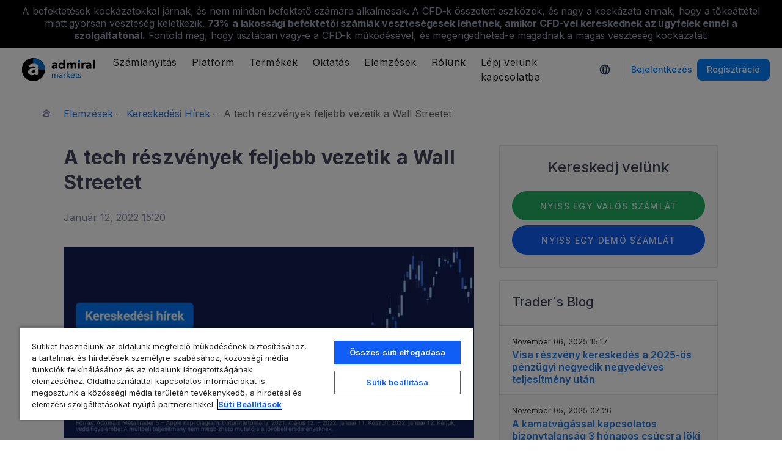

--- FILE ---
content_type: text/html; charset=UTF-8
request_url: https://admiralmarkets.com/hu/analytics/traders-blog/tech-reszvenyek-inflacio-januar-2022
body_size: 21410
content:
<!DOCTYPE HTML>
<html lang="hu"
      class="no-js"
      dir="">
<head>
  <!-- Default Consent Mode (strictly before GTM) -->
<script>
    window.dataLayer = window.dataLayer || [];

    function gtag() {
        dataLayer.push(arguments);
    }

    gtag('consent', 'default', {
        ad_storage: 'denied',
        analytics_storage: 'denied',
        functionality_storage: 'denied',
        security_storage: 'granted',
        ad_user_data: 'denied',
        ad_personalization: 'denied',
        wait_for_update: 500
    });
</script>

<!-- OneTrust scripts -->
<script src="https://cdn.cookielaw.org/consent/ee985002-8203-48ed-8c12-0fc7dc9c8967/OtAutoBlock.js"></script>
<script src="https://cdn.cookielaw.org/scripttemplates/otSDKStub.js" data-domain-script="ee985002-8203-48ed-8c12-0fc7dc9c8967"
        data-document-language="true"></script>
<script>
    function OptanonWrapper() {}
</script>    
  <meta http-equiv="Content-Type"
        content="text/html; charset=utf-8"/>
  <meta http-equiv="content-language"
        content="hu"/>
  <meta http-equiv="X-UA-Compatible"
        content="IE=edge">
  <meta name="msvalidate.01"
        content="BC454D138B137B9B55C07A1BA12B2675"/>
  <meta name="google" value="notranslate" />

  <meta name="viewport" content="initial-scale=1.0, maximum-scale=6.0, width=device-width">
  <meta name="copyright"
        content="Copyright (c) 2026 by Admirals"/>
  <meta name="csrf-token"
        content="nZ2uQ76E6JXdxCqZSnjRJoFXlLH24RBig78av2BL">

  <meta name="google" value="notranslate">
  <meta name="msvalidate.01"
        content="BC454D138B137B9B55C07A1BA12B2675"/>

  <meta name="insight-app-sec-validation" content="249faa12-bf98-46f0-bfe3-644ea587e00a" />

  
  
      <meta name="google-site-verification" content="bg69vRqdUQj4aC921Iz5-UJkF9gUe1ja9WGf6rx_WvA"/>
    <meta name="google-site-verification" content="Cv_RU0j8COKnbdjCzMvo0liOoQKF76h0iIE6hbIkvqI" />
    <meta name="google-site-verification" content="1DZjyvhRwvgkiws-y31WrjELt3gCT-WHlEzQhKmdz6U" />
  
  
      
  <meta name="robots" content="noindex, nofollow" />
  
    

  <title>A tech részvények feljebb vezetik a Wall Streetet - Admiral Markets</title>
  <meta name="title"
        content="A tech részvények feljebb vezetik a Wall Streetet - Admiral Markets"/>

      <meta name="description" content="Tudj meg többet, milyen hatással volt a Fed legutóbbi jelentése a tech részvényekre"/>
  
  <meta name="apple-itunes-app" content="app-id=1222861799">

  
  <meta property="fb:page_id"
        content="221655381184492"/>
  <meta property="og:title" content="A tech részvények feljebb vezetik a Wall Streetet - Admiral Markets" />
  <meta property="og:type" content="article" />
  <meta property="og:url" content="https://admiralmarkets.com/hu/analytics/traders-blog/tech-reszvenyek-inflacio-januar-2022" />
  <meta property="og:site_name" content="Admirals" />
  <meta property="og:image" content="https://fxmedia.s3.eu-west-1.amazonaws.com/featured_images/61dee9c78ed431641998791.jpeg" />
  <meta property="og:image:width" content="800" />
  <meta property="og:image:height" content="372" />
  <meta property="og:description" content="Tudj meg többet, milyen hatással volt a Fed legutóbbi jelentése a tech részvényekre" />
  

  
  <meta property="twitter:account_id"
        content="262086959"/>
  <meta name="twitter:site"
        content="@AdmiralsHungary"/>
  <meta name="twitter:card" content="summary_large_image" />
  <meta name="twitter:title" content="A tech részvények feljebb vezetik a Wall Streetet - Admiral Markets" />
  <meta name="twitter:description" content="Tudj meg többet, milyen hatással volt a Fed legutóbbi jelentése a tech részvényekre" />
  <meta name="twitter:image" content="https://fxmedia.s3.eu-west-1.amazonaws.com/featured_images/61dee9c78ed431641998791.jpeg" />
  

      <link rel="preload" as="image" href="https://dynamic-images.admiralmarkets.com/720x,webp/fxmedia.s3.amazonaws.com/articles/FED-8.jpg" media="(min-width: 640px)"><link rel="preload" as="image" href="https://dynamic-images.admiralmarkets.com/375x,webp/fxmedia.s3.amazonaws.com/articles/FED-8.jpg" media="(max-width: 639px)">

  <link rel="preconnect" href="https://fonts.googleapis.com">
  <link rel="preconnect" href="https://fonts.gstatic.com" crossorigin>
  <link rel="preconnect" href="https://auth.admiralmarkets.com" crossorigin>
  <link rel="preconnect" href="https://static-images.admiralmarkets.com" crossorigin>
  <link rel="preload" href="https://admiralmarkets.com/build/icons.woff2" as="font" type="font/woff2" crossorigin>
  <link rel="preload" href="https://static-images.admiralmarkets.com/build/69b94cb1/components.js" as="script">
  <link rel="preload" href="https://static-images.admiralmarkets.com/build/69b94cb1/common.css" as="style">
  <link rel="preload" href="https://static-images.admiralmarkets.com/build/69b94cb1/components.css" as="style">

  <link rel="preload" as="style" href="https://fonts.googleapis.com/css2?family=Inter:wght@400;500;600;700;800&display=swap">

      <link rel="preload" href="https://static-images.admiralmarkets.com/build/69b94cb1/breadcrumbs-default.css" as="style">
  
  
  <link rel="apple-touch-icon" sizes="180x180"
      href="https://static-images.admiralmarkets.com/data/icons/favicon/apple-touch-icon.png">
<link rel="icon" type="image/png" sizes="32x32"
      href="https://static-images.admiralmarkets.com/data/icons/favicon/favicon-32x32.png">
<link rel="icon" type="image/png" sizes="16x16"
      href="https://static-images.admiralmarkets.com/data/icons/favicon/favicon-16x16.png">
<link rel="shortcut icon" href="https://static-images.admiralmarkets.com/data/icons/favicon/favicon.ico">

<link rel="manifest"
      href="https://admiralmarkets.com/admirals.webmanifest">

<link rel="manifest"
      href="https://admiralmarkets.com/manifest.json">


      

  <link rel="canonical" href="https://admiralmarkets.com/hu/analytics/traders-blog/tech-reszvenyek-inflacio-januar-2022" />

  
  <style rel="stylesheet">
    @font-face {
      font-family: 'AdmSymbols';
      font-style: normal;
      font-weight: 400;
      font-display: fallback;
      src: url("https://admiralmarkets.com/build/icons.woff2") format("woff2"), url("https://admiralmarkets.com/build/icons.woff") format("woff"), url("https://admiralmarkets.com/build/icons.ttf") format("truetype");
    }
</style>  <link rel="stylesheet" media="print" onload="this.onload=null;this.removeAttribute('media');" href="https://fonts.googleapis.com/css2?family=Inter:wght@400;500;600;700;800&display=swap">
<noscript><link rel="stylesheet" href="https://fonts.googleapis.com/css2?family=Inter:wght@400;500;600;700;800&display=swap"></noscript>
  <link rel="stylesheet" href="https://static-images.admiralmarkets.com/build/69b94cb1/common.css">
  <link rel="stylesheet" href="https://static-images.admiralmarkets.com/build/69b94cb1/components.css" media="print" onload="this.media='all'">

      <link rel="stylesheet" href="https://static-images.admiralmarkets.com/build/69b94cb1/breadcrumbs-default.css">
  
      <link rel="stylesheet" href="https://static-images.admiralmarkets.com/build/69b94cb1/articlePage.css">
    <script>var CONFIG = {"api":"https:\/\/api.admiralmarkets.com","cspec":"https:\/\/cspec-api-tr3.int.fxservice.com","basePath":"hu","dashboardURL":"https:\/\/admiralmarkets.com\/dashboard","loginURL":"https:\/\/auth.admiralmarkets.com\/hu","buildVersion":"202601210740","localeUrl":"https:\/\/static-images.admiralmarkets.com\/build\/69b94cb1\/locale\/{locale}.json","localeMarketsUrl":"https:\/\/static-images.admiralmarkets.com\/build\/69b94cb1\/locale\/{locale}.json","siteKey":null,"tr3WebinarsApiAccessToken":"963e8fa4edd66741e91ecb8c019dc1e8","markets":{"trade":"https:\/\/trade.admiralmarkets.com:8061","sellbuy":"https:\/\/trade.admiralmarkets.com:8063","ws":"wss:\/\/trade.admiralmarkets.com:8062"},"env":"prod","ssoHost":"https:\/\/auth.admiralmarkets.com"}</script>
  <script>window.APP_PUBLIC_PATH = 'https://static-images.admiralmarkets.com/build/69b94cb1/';</script>

<script>(window.BOOMR_mq=window.BOOMR_mq||[]).push(["addVar",{"rua.upush":"false","rua.cpush":"true","rua.upre":"false","rua.cpre":"false","rua.uprl":"false","rua.cprl":"false","rua.cprf":"false","rua.trans":"SJ-80b7ca4b-b8f3-4de4-8ad0-60d2d5533202","rua.cook":"false","rua.ims":"false","rua.ufprl":"false","rua.cfprl":"false","rua.isuxp":"false","rua.texp":"norulematch","rua.ceh":"false","rua.ueh":"false","rua.ieh.st":"0"}]);</script>
                              <script>!function(e){var n="https://s.go-mpulse.net/boomerang/";if("False"=="True")e.BOOMR_config=e.BOOMR_config||{},e.BOOMR_config.PageParams=e.BOOMR_config.PageParams||{},e.BOOMR_config.PageParams.pci=!0,n="https://s2.go-mpulse.net/boomerang/";if(window.BOOMR_API_key="AZAWJ-3V6N9-CWBQM-5YGCR-3GUWY",function(){function e(){if(!o){var e=document.createElement("script");e.id="boomr-scr-as",e.src=window.BOOMR.url,e.async=!0,i.parentNode.appendChild(e),o=!0}}function t(e){o=!0;var n,t,a,r,d=document,O=window;if(window.BOOMR.snippetMethod=e?"if":"i",t=function(e,n){var t=d.createElement("script");t.id=n||"boomr-if-as",t.src=window.BOOMR.url,BOOMR_lstart=(new Date).getTime(),e=e||d.body,e.appendChild(t)},!window.addEventListener&&window.attachEvent&&navigator.userAgent.match(/MSIE [67]\./))return window.BOOMR.snippetMethod="s",void t(i.parentNode,"boomr-async");a=document.createElement("IFRAME"),a.src="about:blank",a.title="",a.role="presentation",a.loading="eager",r=(a.frameElement||a).style,r.width=0,r.height=0,r.border=0,r.display="none",i.parentNode.appendChild(a);try{O=a.contentWindow,d=O.document.open()}catch(_){n=document.domain,a.src="javascript:var d=document.open();d.domain='"+n+"';void(0);",O=a.contentWindow,d=O.document.open()}if(n)d._boomrl=function(){this.domain=n,t()},d.write("<bo"+"dy onload='document._boomrl();'>");else if(O._boomrl=function(){t()},O.addEventListener)O.addEventListener("load",O._boomrl,!1);else if(O.attachEvent)O.attachEvent("onload",O._boomrl);d.close()}function a(e){window.BOOMR_onload=e&&e.timeStamp||(new Date).getTime()}if(!window.BOOMR||!window.BOOMR.version&&!window.BOOMR.snippetExecuted){window.BOOMR=window.BOOMR||{},window.BOOMR.snippetStart=(new Date).getTime(),window.BOOMR.snippetExecuted=!0,window.BOOMR.snippetVersion=12,window.BOOMR.url=n+"AZAWJ-3V6N9-CWBQM-5YGCR-3GUWY";var i=document.currentScript||document.getElementsByTagName("script")[0],o=!1,r=document.createElement("link");if(r.relList&&"function"==typeof r.relList.supports&&r.relList.supports("preload")&&"as"in r)window.BOOMR.snippetMethod="p",r.href=window.BOOMR.url,r.rel="preload",r.as="script",r.addEventListener("load",e),r.addEventListener("error",function(){t(!0)}),setTimeout(function(){if(!o)t(!0)},3e3),BOOMR_lstart=(new Date).getTime(),i.parentNode.appendChild(r);else t(!1);if(window.addEventListener)window.addEventListener("load",a,!1);else if(window.attachEvent)window.attachEvent("onload",a)}}(),"".length>0)if(e&&"performance"in e&&e.performance&&"function"==typeof e.performance.setResourceTimingBufferSize)e.performance.setResourceTimingBufferSize();!function(){if(BOOMR=e.BOOMR||{},BOOMR.plugins=BOOMR.plugins||{},!BOOMR.plugins.AK){var n="true"=="true"?1:0,t="",a="aoiyz5yx2fpfg2lqotoq-f-b1bdae55d-clientnsv4-s.akamaihd.net",i="false"=="true"?2:1,o={"ak.v":"39","ak.cp":"1420799","ak.ai":parseInt("742070",10),"ak.ol":"0","ak.cr":9,"ak.ipv":4,"ak.proto":"h2","ak.rid":"2be154ed","ak.r":52356,"ak.a2":n,"ak.m":"r","ak.n":"ff","ak.bpcip":"3.145.140.0","ak.cport":40472,"ak.gh":"23.52.107.115","ak.quicv":"","ak.tlsv":"tls1.3","ak.0rtt":"","ak.0rtt.ed":"","ak.csrc":"-","ak.acc":"","ak.t":"1768977629","ak.ak":"hOBiQwZUYzCg5VSAfCLimQ==TROwOwkBt1Sr6afBAcbiILgNWLN3owi7jlsT9DwcQIc7st9X3/DbE9l4cZ6orkHp/PzBnrS1QYoGchyWGBaOty+/jEoiK7ZutiIaIcNLAdU02kzZV92OiZYq8MCEJnr4REahhaZAlKZxKxXudp27Nbf0kKbFommq1izaaVdJcP/WiS1sPrC/CozuDIT+gbMWTT/q10SlyhUbSU0AocYlOwEk2FBUFCK5O8H7xwAEySa2qFed6CXJfeGTy2iTMDw3hjY0hKMJaSfq2wvXy83tI6vdKPfeoKWWIUc8Df9lwFeWZsgUY2AH1E51KIE8B7vOW0DE6ll5Ptq3lLPg/i/BiECLI5Lnuav1oj+XdE3ZckOLlBGnWcxryAjGYvMgqRbDvfazBIW+uKAWEFbuP015R36bEWsItcqeyibKaBoPACI=","ak.pv":"56","ak.dpoabenc":"","ak.tf":i};if(""!==t)o["ak.ruds"]=t;var r={i:!1,av:function(n){var t="http.initiator";if(n&&(!n[t]||"spa_hard"===n[t]))o["ak.feo"]=void 0!==e.aFeoApplied?1:0,BOOMR.addVar(o)},rv:function(){var e=["ak.bpcip","ak.cport","ak.cr","ak.csrc","ak.gh","ak.ipv","ak.m","ak.n","ak.ol","ak.proto","ak.quicv","ak.tlsv","ak.0rtt","ak.0rtt.ed","ak.r","ak.acc","ak.t","ak.tf"];BOOMR.removeVar(e)}};BOOMR.plugins.AK={akVars:o,akDNSPreFetchDomain:a,init:function(){if(!r.i){var e=BOOMR.subscribe;e("before_beacon",r.av,null,null),e("onbeacon",r.rv,null,null),r.i=!0}return this},is_complete:function(){return!0}}}}()}(window);</script></head>

<body class="layout-main  adm-container  session-guest" data-lang="hu" data-oc="amuk">
  <header class="main-navigation session-guest main-navigation--rw-expand"
        data-regulator="fca">
    <div class="main-navigation__rw">
        <img alt="close" class="main-navigation__rw--expand" src="https://static-images.admiralmarkets.com/data/icons/expand_more_24px.svg"/>
<span class="folded-text">
    <b>73%</b>
    <b>-án a lakossági számláknak veszteség keletkezik, amikor ennél a szolgáltatónál CFD-kkel kereskednek.</b>
</span>
<span class="fulltext">
    A befektetések kockázatokkal járnak, és nem minden befektető számára alkalmasak. A CFD-k összetett eszközök, és nagy a kockázata annak, hogy a tőkeáttétel miatt gyorsan veszteség keletkezik.
    <b>73%</b>
    <b>a lakossági befektetői számlák veszteségesek lehetnek, amikor CFD-vel kereskednek az ügyfelek ennél a szolgáltatónál.</b>
    Fontold meg, hogy tisztában vagy-e a CFD-k működésével, és megengedheted-e magadnak a magas veszteség kockázatát.
</span>

    </div>
        <div class="main-navigation__root">
        <div class="main-navigation__logo">
            <a href="https://admiralmarkets.com/hu" class="main-navigation__logo-link">
                <picture>
                    <source media="(min-width:545px)" srcset="https://static-images.admiralmarkets.com/data/admirals/admirals-uk.svg">
                    <img alt="Admirals" src="https://dynamic-images.admiralmarkets.com/68x,webp/static-images.admiralmarkets.com/data/admirals/admirals-small-uk.png">
                </picture>
            </a>
            <img class="main-navigation__close" alt="Close"
                 src="https://static-images.admiralmarkets.com/data/icons/close_24px.svg"/>
        </div>
        <nav class="main-navigation__menu">
            <span class="main-navigation__burger"><img alt="Open menu"
                                                       src="https://static-images.admiralmarkets.com/data/icons/menu_24px.svg"/>Menü</span>
            <ul class="main-navigation__menu-bar" role="menubar">
                <li class="main-navigation__search">
                    <form class="main-navigation__search-form">
                        <img class="main-navigation__search-icon" alt="Search"
                             src="https://static-images.admiralmarkets.com/data/icons/search_20px.svg"/>
                        <input type="text" title="Search" id="field_menu_search" class="main-navigation__search--input"
                               placeholder="Ide írd be a keresett kifejezést, pl. Kezdj el kereskedni">
                        <img class="main-navigation__search-close-icon" alt="Search"
                             src="https://static-images.admiralmarkets.com/data/icons/close_24px.svg"/>
                        <input type="submit" id="field_menu_submit">
                    </form>
                    <div class="st-search-container main-navigation__search--container"></div>
                </li>
                                    <li data-menu-id="open-account"
                        class="main-navigation__menu-section  ">
                                                    <div class="main-navigation__menu-item main-navigation__menu-title  main-navigation__menu-title-with-child ">
                                                                    Számlanyitás
                                                            </div>
                                                                                                        <div class="main-navigation__menu-popup "
                                 role="menu" data-menu-item="open-account">
                                                                
                                                                                                        <div class="main-navigation__menu-column-named">
                                                                                    <div class="main-navigation__menu-column-title">Számlák</div>
                                                                                <ul class="main-navigation__menu-column">
                                                                                                                                                                                            <li role="none">
                                                        <a class="main-navigation__menu-item main-navigation__menu-link  "
                                                           role="menuitem" title=""
                                                                                                                      href="https://admiralmarkets.com/hu/start-trading">Kereskedési számla</a>
                                                    </li>
                                                                                                                                                                                                <li role="none">
                                                        <a class="main-navigation__menu-item main-navigation__menu-link  "
                                                           role="menuitem" title=""
                                                                                                                      href="https://admiralmarkets.com/hu/start-trading/admiral-invest-stocks-and-etfs">Befektetési számla</a>
                                                    </li>
                                                                                                                                                                                                <li role="none">
                                                        <a class="main-navigation__menu-item main-navigation__menu-link  "
                                                           role="menuitem" title=""
                                                                                                                      href="https://admiralmarkets.com/hu/start-trading/islamic-account">Iszlám számla</a>
                                                    </li>
                                                                                                                                                                                                <li role="none">
                                                        <a class="main-navigation__menu-item main-navigation__menu-link  "
                                                           role="menuitem" title=""
                                                                                                                      href="https://admiralmarkets.com/hu/start-trading/forex-demo">Demo számla</a>
                                                    </li>
                                                                                                                                                                                                <li role="none">
                                                        <a class="main-navigation__menu-item main-navigation__menu-link  "
                                                           role="menuitem" title="Válaszd ki a számodra legmegfelelőbb számlát és kezdj el kereskedni még ma!"
                                                                                                                      href="https://admiralmarkets.com/hu/start-trading/account-types">Számlatípusok</a>
                                                    </li>
                                                                                                                                    </ul>
                                    </div>
                                                                                                        <div class="main-navigation__menu-column-named">
                                                                                    <div class="main-navigation__menu-column-title">Feltételek</div>
                                                                                <ul class="main-navigation__menu-column">
                                                                                                                                                                                            <li role="none">
                                                        <a class="main-navigation__menu-item main-navigation__menu-link  "
                                                           role="menuitem" title="Ismerd meg üzleti gyakorlatunkat, számlanyitási eljárásainkat és dokumentumainkat."
                                                                                                                      href="https://admiralmarkets.com/hu/start-trading/documents">Dokumentumok &amp; Irányelvek</a>
                                                    </li>
                                                                                                                                                                                                <li role="none">
                                                        <a class="main-navigation__menu-item main-navigation__menu-link  "
                                                           role="menuitem" title="Nézd hogyan helyezhetsz el vagy vehetsz fel pénzt a kereskedési számládról."
                                                                                                                      href="https://admiralmarkets.com/hu/start-trading/deposits-and-withdrawals">Betételhelyezés és felvétel</a>
                                                    </li>
                                                                                                                                                                                                <li role="none">
                                                        <div class="main-navigation__menu-column-title">Személyes pénzügyek</div>
                                                    </li>
                                                                                                                                                                                                <li role="none">
                                                        <a class="main-navigation__menu-item main-navigation__menu-link  "
                                                           role="menuitem" title=""
                                                                                                                      href="https://admiralmarkets.com/hu/products/admirals-penztarca">Admiral Markets Pénztárca</a>
                                                    </li>
                                                                                                                                    </ul>
                                    </div>
                                                            </div>
                                            </li>
                                    <li data-menu-id="platforms"
                        class="main-navigation__menu-section  ">
                                                    <div class="main-navigation__menu-item main-navigation__menu-title  main-navigation__menu-title-with-child ">
                                                                    <a href="https://admiralmarkets.com/hu/trading-platforms">Platform</a>
                                                            </div>
                                                                                                        <div class="main-navigation__menu-popup main-navigation__menu-popup--with-title"
                                 role="menu" data-menu-item="platforms">
                                                                                                    <a class="main-navigation__menu-item main-navigation__menu-link main-navigation__menu-link--full-width"
                                       role="menuitem" title="Kereskedési platformok &amp; eszközök"
                                                                              href="https://admiralmarkets.com/hu/trading-platforms">Kereskedési platformok &amp; eszközök</a>
                                
                                                                                                        <div class="main-navigation__menu-column-named">
                                                                                    <div class="main-navigation__menu-column-title">Web</div>
                                                                                <ul class="main-navigation__menu-column">
                                                                                                                                                                                            <li role="none">
                                                        <a class="main-navigation__menu-item main-navigation__menu-link  "
                                                           role="menuitem" title="Admiral Markets Platform"
                                                                                                                      href="https://admiralmarkets.com/hu/platforms/native-platform">Admiral Markets Platform</a>
                                                    </li>
                                                                                                                                                                                                <li role="none">
                                                        <a class="main-navigation__menu-item main-navigation__menu-link  "
                                                           role="menuitem" title="Kereskedj a Forexen és CFD-kkel a böngésződből, letöltés nélkül. Kompatibilis a MetaTrader 4 és 5-tel."
                                                                                                                      href="https://admiralmarkets.com/hu/trading-platforms/webtrader">MetaTrader WebTrader</a>
                                                    </li>
                                                                                                                                                                                                <li role="none">
                                                        <div class="main-navigation__menu-column-title">Mobiltelefon</div>
                                                    </li>
                                                                                                                                                                                                <li role="none">
                                                        <a class="main-navigation__menu-item main-navigation__menu-link  "
                                                           role="menuitem" title="landing::AdmiralMarketsTradingAppLandingPage.am-mobile-trading-app-lp-title-description"
                                                                                                                      href="https://admiralmarkets.com/hu/start-trading/kereskedesi-app">Admiral Markets mobilalkalmazás</a>
                                                    </li>
                                                                                                                                                                                                <li role="none">
                                                        <div class="main-navigation__menu-column-title">Eszközök</div>
                                                    </li>
                                                                                                                                                                                                <li role="none">
                                                        <a class="main-navigation__menu-item main-navigation__menu-link  "
                                                           role="menuitem" title="Töltsd le a MetaTrader Supreme Edition-t - ami egy innovatív platform a Forex és CFD kereskedéshez. Tudj meg többet a funkcióiról és innovatív megoldásairól."
                                                                                                                      href="https://admiralmarkets.com/hu/trading-platforms/metatrader-se">Meta Trader Supreme Edition</a>
                                                    </li>
                                                                                                                                                                                                <li role="none">
                                                        <a class="main-navigation__menu-item main-navigation__menu-link  "
                                                           role="menuitem" title="A StereoTrader egy kiegészítő a MetaTrader 4 és MetaTrader 5 platformokhoz, hogy javítsa a Forex piacok és a CFD kereskedését"
                                                                                                                      href="https://admiralmarkets.com/hu/trading-platforms/stereotrader">StereoTrader</a>
                                                    </li>
                                                                                                                                                                                                <li role="none">
                                                        <a class="main-navigation__menu-item main-navigation__menu-link  "
                                                           role="menuitem" title="Virtuális Privát Szerver"
                                                                                                                      href="https://admiralmarkets.com/hu/trading-platforms/forex-vps">Virtuális Privát Szerver</a>
                                                    </li>
                                                                                                                                                                                                <li role="none">
                                                        <a class="main-navigation__menu-item main-navigation__menu-link  "
                                                           role="menuitem" title="Parallels MAC-hez"
                                                                                                                      href="https://admiralmarkets.com/hu/trading-platforms/metatrader-machez">Parallels MAC-hez</a>
                                                    </li>
                                                                                                                                    </ul>
                                    </div>
                                                                                                        <div class="main-navigation__menu-column-named">
                                                                                    <div class="main-navigation__menu-column-title">Asztal</div>
                                                                                <ul class="main-navigation__menu-column">
                                                                                                                                                                                            <li role="none">
                                                        <a class="main-navigation__menu-item main-navigation__menu-link  "
                                                           role="menuitem" title="A MetaTrader 4 rendkívül sokoldalú és felhasználóbarát kereskedési platform Forex és CFD kereskedésére egyaránt."
                                                                                                                      href="https://admiralmarkets.com/hu/trading-platforms/metatrader-4">MetaTrader 4</a>
                                                    </li>
                                                                                                                                                                                                <li role="none">
                                                        <a class="main-navigation__menu-item main-navigation__menu-link  "
                                                           role="menuitem" title="Töltsd le a MetaTrader5 platformot! Továbbfejlesztett kereskedési platform Forex és CFD-k kereskedésére."
                                                                                                                      href="https://admiralmarkets.com/hu/trading-platforms/metatrader-5">MetaTrader 5</a>
                                                    </li>
                                                                                                                                    </ul>
                                    </div>
                                                            </div>
                                            </li>
                                    <li data-menu-id="products"
                        class="main-navigation__menu-section  ">
                                                    <div class="main-navigation__menu-item main-navigation__menu-title  main-navigation__menu-title-with-child ">
                                                                    <a href="https://admiralmarkets.com/hu/products">Termékek</a>
                                                            </div>
                                                                                                        <div class="main-navigation__menu-popup main-navigation__menu-popup--with-title"
                                 role="menu" data-menu-item="products">
                                                                                                    <a class="main-navigation__menu-item main-navigation__menu-link main-navigation__menu-link--full-width"
                                       role="menuitem" title="Piacok &amp; termékek"
                                                                              href="https://admiralmarkets.com/hu/products">Piacok &amp; termékek</a>
                                
                                                                                                        <div class="main-navigation__menu-column-named">
                                                                                    <div class="main-navigation__menu-column-title">Kategória</div>
                                                                                <ul class="main-navigation__menu-column">
                                                                                                                                                                                            <li role="none">
                                                        <a class="main-navigation__menu-item main-navigation__menu-link  "
                                                           role="menuitem" title=""
                                                                                                                      href="https://admiralmarkets.com/hu/products/forex">Forex</a>
                                                    </li>
                                                                                                                                                                                                <li role="none">
                                                        <a class="main-navigation__menu-item main-navigation__menu-link  "
                                                           role="menuitem" title=""
                                                                                                                      href="https://admiralmarkets.com/hu/products/commodities">Árupiaci termékek</a>
                                                    </li>
                                                                                                                                                                                                <li role="none">
                                                        <a class="main-navigation__menu-item main-navigation__menu-link  "
                                                           role="menuitem" title=""
                                                                                                                      href="https://admiralmarkets.com/hu/products/indices">Indexek</a>
                                                    </li>
                                                                                                                                                                                                <li role="none">
                                                        <a class="main-navigation__menu-item main-navigation__menu-link  "
                                                           role="menuitem" title=""
                                                                                                                      href="https://admiralmarkets.com/hu/products/shares-cfd">Részvény CFD-k</a>
                                                    </li>
                                                                                                                                                                                                <li role="none">
                                                        <a class="main-navigation__menu-item main-navigation__menu-link  "
                                                           role="menuitem" title=""
                                                                                                                      href="https://admiralmarkets.com/hu/products/etfs">ETF-ek</a>
                                                    </li>
                                                                                                                                    </ul>
                                    </div>
                                                                                                        <div class="main-navigation__menu-column-named">
                                                                                    <div class="main-navigation__menu-column-title">Feltételek</div>
                                                                                <ul class="main-navigation__menu-column">
                                                                                                                                                                                            <li role="none">
                                                        <a class="main-navigation__menu-item main-navigation__menu-link  "
                                                           role="menuitem" title=""
                                                                                                                      href="https://admiralmarkets.com/hu/start-trading/margin-requirements">Margin Követelmények</a>
                                                    </li>
                                                                                                                                                                                                <li role="none">
                                                        <a class="main-navigation__menu-item main-navigation__menu-link  "
                                                           role="menuitem" title=""
                                                            rel="nofollow"                                                            href="https://admiralmarkets.com/hu/start-trading/contract-specifications">Kontraktus specifikáció</a>
                                                    </li>
                                                                                                                                                                                                <li role="none">
                                                        <div class="main-navigation__menu-column-title">Funkciók</div>
                                                    </li>
                                                                                                                                                                                                <li role="none">
                                                        <a class="main-navigation__menu-item main-navigation__menu-link  "
                                                           role="menuitem" title="Töredékrészvények | Admiral Markets"
                                                                                                                      href="https://admiralmarkets.com/hu/start-trading/fractional-shares">Töredékrészvény befektetés</a>
                                                    </li>
                                                                                                                                    </ul>
                                    </div>
                                                            </div>
                                            </li>
                                    <li data-menu-id="education"
                        class="main-navigation__menu-section  main-navigation__menu-section--hide  ">
                                                    <div class="main-navigation__menu-item main-navigation__menu-title  main-navigation__menu-title-with-child ">
                                                                    <a href="https://admiralmarkets.com/hu/education">Oktatás</a>
                                                            </div>
                                                                                                        <div class="main-navigation__menu-popup "
                                 role="menu" data-menu-item="education">
                                                                    <ul class="main-navigation__menu-column">
                                                                                    <li role="none">
                                                <a class="main-navigation__menu-item main-navigation__menu-link"
                                                   role="menuitem" title="Akadémiánk"
                                                                                                      href="https://admiralmarkets.com/hu/education">Akadémiánk</a>
                                            </li>
                                                                                                                            <li role="none">
                                                <a class="main-navigation__menu-item main-navigation__menu-link  "
                                                   role="menuitem" title="Kapcsolódj be és mélyedj el a kereskedés rejtelmeiben. Sajátítsd el a kereskedés alapjait, vagy részesülj hetente, a szakértői összefoglalókból."
                                                                                                      href="https://admiralmarkets.com/hu/education/webinars">Webináriumok</a></li>
                                                                                    <li role="none">
                                                <a class="main-navigation__menu-item main-navigation__menu-link  "
                                                   role="menuitem" title="Az alapoktól a haladó szintig hasznos kereskedési ötletekkel találkozhatsz a Forex és CFD kereskedéshez."
                                                                                                      href="https://admiralmarkets.com/hu/education/articles">Cikkek &amp; Oktatóanyagok</a></li>
                                                                                    <li role="none">
                                                <a rel="nofollow noopener" class="main-navigation__menu-item main-navigation__menu-link  main-navigation__menu-item--external  "
                                                   role="menuitem" title="Tőzsde videók"
                                                                                                      href="https://www.youtube.com/@admiralmarketsuk">Tőzsde videók</a></li>
                                                                                    <li role="none">
                                                <a class="main-navigation__menu-item main-navigation__menu-link  "
                                                   role="menuitem" title="A kockázatkezelés segít megelőzni a nagy veszteségeket a Forex és CFD kereskedésben. Tanuld meg a legjobb kockázatkezelési metódusokat a sikeres Forex és CFD kereskedéséhez."
                                                                                                      href="https://admiralmarkets.com/hu/education/risk-management">Kockázatkezelés</a></li>
                                                                                    <li role="none">
                                                <a class="main-navigation__menu-item main-navigation__menu-link  "
                                                   role="menuitem" title="Gyakran feltett kérdések és válaszok a szolgáltatásról és a kereskedésről."
                                                                                                      href="https://admiralmarkets.com/hu/education/faq">GYIK</a></li>
                                                                            </ul>
                                                                
                                                            </div>
                                            </li>
                                    <li data-menu-id="analytics"
                        class="main-navigation__menu-section  main-navigation__menu-section--hide  ">
                                                    <div class="main-navigation__menu-item main-navigation__menu-title  main-navigation__menu-title-with-child ">
                                                                    <a href="https://admiralmarkets.com/hu/analytics">Elemzések</a>
                                                            </div>
                                                                                                        <div class="main-navigation__menu-popup "
                                 role="menu" data-menu-item="analytics">
                                                                    <ul class="main-navigation__menu-column">
                                                                                    <li role="none">
                                                <a class="main-navigation__menu-item main-navigation__menu-link"
                                                   role="menuitem" title="Analitika &amp; eszközök"
                                                                                                      href="https://admiralmarkets.com/hu/analytics">Analitika &amp; eszközök</a>
                                            </li>
                                                                                                                            <li role="none">
                                                <a class="main-navigation__menu-item main-navigation__menu-link  "
                                                   role="menuitem" title=""
                                                                                                      href="https://admiralmarkets.com/hu/stocks/all">Macroscope</a></li>
                                                                                    <li role="none">
                                                <a class="main-navigation__menu-item main-navigation__menu-link  "
                                                   role="menuitem" title="Pénzügyi kereskedési portál piaci hírekkel, technikai elemzés, gazdasági naptár és globális piaci hangulat indikátorok. És mindezek a Premium Analytics-be csomagolva."
                                                                                                      href="https://admiralmarkets.com/hu/analytics/premium-analytics">Premium Analytics</a></li>
                                                                                    <li role="none">
                                                <a class="main-navigation__menu-item main-navigation__menu-link  "
                                                   role="menuitem" title="Kövesd blogunkat és részesülj a legfrissebb hírekben profi kereskedőinktől."
                                                                                                      href="https://admiralmarkets.com/hu/analytics/traders-blog">Kereskedési Hírek</a></li>
                                                                                    <li role="none">
                                                <a class="main-navigation__menu-item main-navigation__menu-link  "
                                                   role="menuitem" title="Ellenőrizd Forex&amp;CFD kereskedéseid margin igényét. Hasonlítsd össze az elért profitodat a korábbi eredményeiddel."
                                                                                                      href="https://admiralmarkets.com/hu/start-trading/trading-calculator">Kereskedési számológép</a></li>
                                                                                    <li role="none">
                                                <a class="main-navigation__menu-item main-navigation__menu-link  "
                                                   role="menuitem" title="Admiral Markets Research Terminal: integrált betekintés és élő analitika MT4/MT5 felhasználók számára. Hozz okosabb kereskedési döntéseket."
                                                                                                      href="https://admiralmarkets.com/hu/analytics/research-terminal">Research Terminal</a></li>
                                                                            </ul>
                                                                    <ul class="main-navigation__menu-column">
                                                                                                                            <li role="none">
                                                <a class="main-navigation__menu-item main-navigation__menu-link  "
                                                   role="menuitem" title="Ez a felület segít nyomon követni a fontosabb, kiemeltebb pénzügyi eseményeket, amelyek hatással lehetnek a gazdaságra és az ármozgásra."
                                                                                                      href="https://admiralmarkets.com/hu/analytics/forex-calendar">Forex naptár</a></li>
                                                                                    <li role="none">
                                                <a class="main-navigation__menu-item main-navigation__menu-link  "
                                                   role="menuitem" title="Nézd meg kik a nap győztesei. A piaci mozgások mindig vonzzák a kereskedői közösség érdeklődését."
                                                                                                      href="https://admiralmarkets.com/hu/analytics/market-heat-map">Piaci hőtérkép</a></li>
                                                                                    <li role="none">
                                                <a class="main-navigation__menu-item main-navigation__menu-link  "
                                                   role="menuitem" title="Az eszköz segítségével láthatod a kereskedők által tartott vételi és eladási pozíciók korrelációját."
                                                                                                      href="https://admiralmarkets.com/hu/analytics/market-sentiment">Piaci hangulat</a></li>
                                                                            </ul>
                                                                
                                                            </div>
                                            </li>
                                    <li data-menu-id="about-admirals"
                        class="main-navigation__menu-section  main-navigation__menu-section--hide  ">
                                                    <div class="main-navigation__menu-item main-navigation__menu-title  main-navigation__menu-title-with-child ">
                                                                    <a href="https://admiralmarkets.com/hu/about-us">Rólunk</a>
                                                            </div>
                                                                                                        <div class="main-navigation__menu-popup "
                                 role="menu" data-menu-item="about-admirals">
                                                                    <ul class="main-navigation__menu-column">
                                                                                    <li role="none">
                                                <a class="main-navigation__menu-item main-navigation__menu-link"
                                                   role="menuitem" title="Cégünkről"
                                                                                                      href="https://admiralmarkets.com/hu/about-us">Cégünkről</a>
                                            </li>
                                                                                                                            <li role="none">
                                                <a class="main-navigation__menu-item main-navigation__menu-link  "
                                                   role="menuitem" title="Ismerje meg piaci elemzőkből és szakértőkből álló csapatunkat. Rendszeres piacelemzést biztosítanak, webináriumokat tartanak, és podcastokat rögzítenek, így mindig naprakészek lehetnek"
                                                                                                      href="https://admiralmarkets.com/hu/about-us/leadership-and-experts">Vezetőség és Szakértők</a></li>
                                                                                    <li role="none">
                                                <a class="main-navigation__menu-item main-navigation__menu-link  "
                                                   role="menuitem" title="Ügyfeleink számára a legmagasabb pénzügyi biztonságot és befektetői védelmet nyújtjuk."
                                                                                                      href="https://admiralmarkets.com/hu/about-us/financial-security">Pénzügyi Biztonság</a></li>
                                                                                    <li role="none">
                                                <a class="main-navigation__menu-item main-navigation__menu-link  "
                                                   role="menuitem" title="Ez az oldal végigvezet a számlád biztonságának megőrzéséhez és a különböző átverések és csalások elkerüléséhez szükséges összes lépésen - a kétlépcsős azonosítástól kezdve"
                                                                                                      href="https://admiralmarkets.com/hu/about-us/scam-warning">Biztosítsd a kereskedési számládat</a></li>
                                                                                    <li role="none">
                                                <a rel="nofollow noopener" class="main-navigation__menu-item main-navigation__menu-link  main-navigation__menu-item--external  "
                                                   role="menuitem" title="Társaságunk fejlődésének motorja a képzett és motivált munkaerő."
                                                                                                      href="https://apply.workable.com/admirals/">Karrier</a></li>
                                                                                    <li role="none">
                                                <a rel="nofollow noopener" class="main-navigation__menu-item main-navigation__menu-link  main-navigation__menu-item--external  "
                                                   role="menuitem" title=""
                                                                                                      href="https://admiralmarketsuk.freshdesk.com/en/support/solutions">Súgóközpont</a></li>
                                                                                    <li role="none">
                                                <a class="main-navigation__menu-item main-navigation__menu-link  main-navigation__hidden-desktop"
                                                   role="menuitem" title=""
                                                                                                      href="https://admiralmarkets.com/hu/about-us/news">Cégünk hírei</a></li>
                                                                            </ul>
                                                                
                                                            </div>
                                            </li>
                                    <li data-menu-id="contact-us"
                        class="main-navigation__menu-section  ">
                                                    <div class="main-navigation__menu-item main-navigation__menu-title ">
                                                                    <a href="https://admiralmarkets.com/hu/about-us/contact-us">Lépj velünk kapcsolatba</a>
                                                            </div>
                                                                    </li>
                                    <li data-menu-id="partnership"
                        class="main-navigation__menu-section  main-navigation__hidden-desktop">
                                                    <a rel="nofollow noopener" class="main-navigation__menu-section-link"
                               href="https://partnership.admiralmarkets.com">Partner Programok</a>
                                                                    </li>
                                                <li class="main-navigation__menu-section main-navigation__menu-section--more">
                    <div class="main-navigation__menu-item main-navigation__menu-title">
                        Több</div>
                    <div class="main-navigation__menu-popup" role="menu">
                        <div class="main-navigation__menu-inner">
                            <div class="main-navigation__menu-hidden-sections">
                                                                                                                                                                                                                                                                                                                        <div class="main-navigation__menu-item main-navigation__menu-link"
                                             data-menu-id-more="education">Oktatás</div>
                                                                                                                                                <div class="main-navigation__menu-item main-navigation__menu-link"
                                             data-menu-id-more="analytics">Elemzések</div>
                                                                                                                                                <div class="main-navigation__menu-item main-navigation__menu-link"
                                             data-menu-id-more="about-admirals">Rólunk</div>
                                                                                                                                                                                                                                        </div>
                                                                                                                                                                                                                                                                                    <div class="main-navigation__menu-sublist"
                                         data-menu-item-more="education">
                                                                                    <ul class="main-navigation__menu-column">
                                                                                                    <li role="none">
                                                        <a class="main-navigation__menu-item main-navigation__menu-link"
                                                           role="menuitem"
                                                           title="Akadémiánk"
                                                           href="https://admiralmarkets.com/hu/education">Akadémiánk</a>
                                                    </li>
                                                                                                                                                    <li role="none">
                                                        <a class="main-navigation__menu-item main-navigation__menu-link"
                                                           role="menuitem" title="Kapcsolódj be és mélyedj el a kereskedés rejtelmeiben. Sajátítsd el a kereskedés alapjait, vagy részesülj hetente, a szakértői összefoglalókból."
                                                           href="https://admiralmarkets.com/hu/education/webinars">Webináriumok</a>
                                                    </li>
                                                                                                    <li role="none">
                                                        <a class="main-navigation__menu-item main-navigation__menu-link"
                                                           role="menuitem" title="Az alapoktól a haladó szintig hasznos kereskedési ötletekkel találkozhatsz a Forex és CFD kereskedéshez."
                                                           href="https://admiralmarkets.com/hu/education/articles">Cikkek &amp; Oktatóanyagok</a>
                                                    </li>
                                                                                                    <li role="none">
                                                        <a rel="nofollow noopener" class="main-navigation__menu-item main-navigation__menu-link"
                                                           role="menuitem" title="Tőzsde videók"
                                                           href="https://www.youtube.com/@admiralmarketsuk">Tőzsde videók</a>
                                                    </li>
                                                                                                    <li role="none">
                                                        <a class="main-navigation__menu-item main-navigation__menu-link"
                                                           role="menuitem" title="A kockázatkezelés segít megelőzni a nagy veszteségeket a Forex és CFD kereskedésben. Tanuld meg a legjobb kockázatkezelési metódusokat a sikeres Forex és CFD kereskedéséhez."
                                                           href="https://admiralmarkets.com/hu/education/risk-management">Kockázatkezelés</a>
                                                    </li>
                                                                                                    <li role="none">
                                                        <a class="main-navigation__menu-item main-navigation__menu-link"
                                                           role="menuitem" title="Gyakran feltett kérdések és válaszok a szolgáltatásról és a kereskedésről."
                                                           href="https://admiralmarkets.com/hu/education/faq">GYIK</a>
                                                    </li>
                                                                                            </ul>
                                                                            </div>
                                                                                                                                <div class="main-navigation__menu-sublist"
                                         data-menu-item-more="analytics">
                                                                                    <ul class="main-navigation__menu-column">
                                                                                                    <li role="none">
                                                        <a class="main-navigation__menu-item main-navigation__menu-link"
                                                           role="menuitem"
                                                           title="Analitika &amp; eszközök"
                                                           href="https://admiralmarkets.com/hu/analytics">Analitika &amp; eszközök</a>
                                                    </li>
                                                                                                                                                    <li role="none">
                                                        <a class="main-navigation__menu-item main-navigation__menu-link"
                                                           role="menuitem" title=""
                                                           href="https://admiralmarkets.com/hu/stocks/all">Macroscope</a>
                                                    </li>
                                                                                                    <li role="none">
                                                        <a class="main-navigation__menu-item main-navigation__menu-link"
                                                           role="menuitem" title="Pénzügyi kereskedési portál piaci hírekkel, technikai elemzés, gazdasági naptár és globális piaci hangulat indikátorok. És mindezek a Premium Analytics-be csomagolva."
                                                           href="https://admiralmarkets.com/hu/analytics/premium-analytics">Premium Analytics</a>
                                                    </li>
                                                                                                    <li role="none">
                                                        <a class="main-navigation__menu-item main-navigation__menu-link"
                                                           role="menuitem" title="Kövesd blogunkat és részesülj a legfrissebb hírekben profi kereskedőinktől."
                                                           href="https://admiralmarkets.com/hu/analytics/traders-blog">Kereskedési Hírek</a>
                                                    </li>
                                                                                                    <li role="none">
                                                        <a class="main-navigation__menu-item main-navigation__menu-link"
                                                           role="menuitem" title="Ellenőrizd Forex&amp;CFD kereskedéseid margin igényét. Hasonlítsd össze az elért profitodat a korábbi eredményeiddel."
                                                           href="https://admiralmarkets.com/hu/start-trading/trading-calculator">Kereskedési számológép</a>
                                                    </li>
                                                                                                    <li role="none">
                                                        <a class="main-navigation__menu-item main-navigation__menu-link"
                                                           role="menuitem" title="Admiral Markets Research Terminal: integrált betekintés és élő analitika MT4/MT5 felhasználók számára. Hozz okosabb kereskedési döntéseket."
                                                           href="https://admiralmarkets.com/hu/analytics/research-terminal">Research Terminal</a>
                                                    </li>
                                                                                            </ul>
                                                                                    <ul class="main-navigation__menu-column">
                                                                                                                                                    <li role="none">
                                                        <a class="main-navigation__menu-item main-navigation__menu-link"
                                                           role="menuitem" title="Ez a felület segít nyomon követni a fontosabb, kiemeltebb pénzügyi eseményeket, amelyek hatással lehetnek a gazdaságra és az ármozgásra."
                                                           href="https://admiralmarkets.com/hu/analytics/forex-calendar">Forex naptár</a>
                                                    </li>
                                                                                                    <li role="none">
                                                        <a class="main-navigation__menu-item main-navigation__menu-link"
                                                           role="menuitem" title="Nézd meg kik a nap győztesei. A piaci mozgások mindig vonzzák a kereskedői közösség érdeklődését."
                                                           href="https://admiralmarkets.com/hu/analytics/market-heat-map">Piaci hőtérkép</a>
                                                    </li>
                                                                                                    <li role="none">
                                                        <a class="main-navigation__menu-item main-navigation__menu-link"
                                                           role="menuitem" title="Az eszköz segítségével láthatod a kereskedők által tartott vételi és eladási pozíciók korrelációját."
                                                           href="https://admiralmarkets.com/hu/analytics/market-sentiment">Piaci hangulat</a>
                                                    </li>
                                                                                            </ul>
                                                                            </div>
                                                                                                                                <div class="main-navigation__menu-sublist"
                                         data-menu-item-more="about-admirals">
                                                                                    <ul class="main-navigation__menu-column">
                                                                                                    <li role="none">
                                                        <a class="main-navigation__menu-item main-navigation__menu-link"
                                                           role="menuitem"
                                                           title="Cégünkről"
                                                           href="https://admiralmarkets.com/hu/about-us">Cégünkről</a>
                                                    </li>
                                                                                                                                                    <li role="none">
                                                        <a class="main-navigation__menu-item main-navigation__menu-link"
                                                           role="menuitem" title="Ismerje meg piaci elemzőkből és szakértőkből álló csapatunkat. Rendszeres piacelemzést biztosítanak, webináriumokat tartanak, és podcastokat rögzítenek, így mindig naprakészek lehetnek"
                                                           href="https://admiralmarkets.com/hu/about-us/leadership-and-experts">Vezetőség és Szakértők</a>
                                                    </li>
                                                                                                    <li role="none">
                                                        <a class="main-navigation__menu-item main-navigation__menu-link"
                                                           role="menuitem" title="Ügyfeleink számára a legmagasabb pénzügyi biztonságot és befektetői védelmet nyújtjuk."
                                                           href="https://admiralmarkets.com/hu/about-us/financial-security">Pénzügyi Biztonság</a>
                                                    </li>
                                                                                                    <li role="none">
                                                        <a class="main-navigation__menu-item main-navigation__menu-link"
                                                           role="menuitem" title="Ez az oldal végigvezet a számlád biztonságának megőrzéséhez és a különböző átverések és csalások elkerüléséhez szükséges összes lépésen - a kétlépcsős azonosítástól kezdve"
                                                           href="https://admiralmarkets.com/hu/about-us/scam-warning">Biztosítsd a kereskedési számládat</a>
                                                    </li>
                                                                                                    <li role="none">
                                                        <a rel="nofollow noopener" class="main-navigation__menu-item main-navigation__menu-link"
                                                           role="menuitem" title="Társaságunk fejlődésének motorja a képzett és motivált munkaerő."
                                                           href="https://apply.workable.com/admirals/">Karrier</a>
                                                    </li>
                                                                                                    <li role="none">
                                                        <a rel="nofollow noopener" class="main-navigation__menu-item main-navigation__menu-link"
                                                           role="menuitem" title=""
                                                           href="https://admiralmarketsuk.freshdesk.com/en/support/solutions">Súgóközpont</a>
                                                    </li>
                                                                                                    <li role="none">
                                                        <a class="main-navigation__menu-item main-navigation__menu-link"
                                                           role="menuitem" title=""
                                                           href="https://admiralmarkets.com/hu/about-us/news">Cégünk hírei</a>
                                                    </li>
                                                                                            </ul>
                                                                            </div>
                                                                                                                                                                                                            </div>
                    </div>
                            </ul>
        </nav>
        <div class="main-navigation__bar">
            
                            <div class="language-switcher">
    <div class="language-switcher__button">
        <img src="https://static-images.admiralmarkets.com/data/icons/language_20px.svg"
             alt="Change language"/><span class="language-switcher__selected">Magyar</span>
    </div>
    <div class="language-switcher__fade"></div>
    <div class="language-switcher__popup">
        <div class="language-switcher__body">
                            <ul class="language-switcher__column">
                                            <li class="language-switcher__item">
                            <a class="language-switcher__link" href="https://admiralmarkets.com/analytics/traders-blog">
                                <span class="language-switcher__vert"></span>
                                <span class="language-switcher__language">English (International)</span>
                                                            </a>
                        </li>
                                            <li class="language-switcher__item">
                            <a class="language-switcher__link" href="https://admiralmarkets.com/de/analysen/traders-blog">
                                <span class="language-switcher__vert"></span>
                                <span class="language-switcher__language">Deutsch</span>
                                                            </a>
                        </li>
                                            <li class="language-switcher__item">
                            <a class="language-switcher__link" href="https://admiralmarkets.com/fr/analyses/actualite-marches">
                                <span class="language-switcher__vert"></span>
                                <span class="language-switcher__language">Français</span>
                                                            </a>
                        </li>
                                            <li class="language-switcher__item">
                            <a class="language-switcher__link" href="https://admiralmarkets.com/nl/analyse/traders-blog-opinie">
                                <span class="language-switcher__vert"></span>
                                <span class="language-switcher__language">Nederlands</span>
                                                            </a>
                        </li>
                                            <li class="language-switcher__item">
                            <a class="language-switcher__link" href="https://admiralmarkets.com/it/analytics/traders-blog">
                                <span class="language-switcher__vert"></span>
                                <span class="language-switcher__language">Italiano</span>
                                                            </a>
                        </li>
                                            <li class="language-switcher__item">
                            <a class="language-switcher__link" href="https://admiralmarkets.com/ro/analytics/traders-blog">
                                <span class="language-switcher__vert"></span>
                                <span class="language-switcher__language">Română</span>
                                                            </a>
                        </li>
                                    </ul>
                            <ul class="language-switcher__column">
                                            <li class="language-switcher__item">
                            <a class="language-switcher__link" href="https://admiralmarkets.com/es/analytics/traders-blog">
                                <span class="language-switcher__vert"></span>
                                <span class="language-switcher__language">Español</span>
                                                            </a>
                        </li>
                                            <li class="language-switcher__item">
                            <a class="language-switcher__link" href="https://admiralmarkets.com/latam/analytics/traders-blog">
                                <span class="language-switcher__vert"></span>
                                <span class="language-switcher__language">Español (Latinoamérica)</span>
                                                            </a>
                        </li>
                                            <li class="language-switcher__item">
                            <a class="language-switcher__link" href="https://admiralmarkets.com/pt/analytics/traders-blog">
                                <span class="language-switcher__vert"></span>
                                <span class="language-switcher__language">Português</span>
                                                            </a>
                        </li>
                                            <li class="language-switcher__item">
                            <a class="language-switcher__link" href="https://admiralmarkets.com/lv/analytics/traders-blog">
                                <span class="language-switcher__vert"></span>
                                <span class="language-switcher__language">Latviešu</span>
                                                            </a>
                        </li>
                                            <li class="language-switcher__item">
                            <a class="language-switcher__link" href="https://admiralmarkets.com/lt/analytics/traders-blog">
                                <span class="language-switcher__vert"></span>
                                <span class="language-switcher__language">Lietuviškas</span>
                                                            </a>
                        </li>
                                            <li class="language-switcher__item">
                            <a class="language-switcher__link" href="https://admiralmarkets.com/ee/analytics/traders-blog">
                                <span class="language-switcher__vert"></span>
                                <span class="language-switcher__language">Eesti</span>
                                                            </a>
                        </li>
                                    </ul>
                            <ul class="language-switcher__column">
                                            <li class="language-switcher__item">
                            <a class="language-switcher__link" href="https://admiralmarkets.com/ru/analytics/traders-blog">
                                <span class="language-switcher__vert"></span>
                                <span class="language-switcher__language">Русский</span>
                                                            </a>
                        </li>
                                            <li class="language-switcher__item">
                            <a class="language-switcher__link" href="https://admiralmarkets.com/hu/analytics/traders-blog">
                                <span class="language-switcher__vert"></span>
                                <span class="language-switcher__language">Magyar</span>
                                                                    <svg xmlns="http://www.w3.org/2000/svg" width="24" height="24" fill="none">
                                        <path fill="CurrentColor" fill-rule="evenodd"
                                              d="M20.373 6.133a1.2 1.2 0 0 1 .038 1.696l-10.044 10.5a1.2 1.2 0 0 1-1.716.02L3.613 13.31a1.2 1.2 0 1 1 1.697-1.697l4.17 4.17 9.196-9.613a1.2 1.2 0 0 1 1.697-.037Z"
                                              clip-rule="evenodd"/>
                                    </svg>
                                                            </a>
                        </li>
                                            <li class="language-switcher__item">
                            <a class="language-switcher__link" href="https://admiralmarkets.com/pl/analytics/traders-blog">
                                <span class="language-switcher__vert"></span>
                                <span class="language-switcher__language">Polski</span>
                                                            </a>
                        </li>
                                            <li class="language-switcher__item">
                            <a class="language-switcher__link" href="https://admiralmarkets.com/bg/analytics/traders-blog">
                                <span class="language-switcher__vert"></span>
                                <span class="language-switcher__language">Български</span>
                                                            </a>
                        </li>
                                    </ul>
                    </div>
    </div>
</div>                    </div>
        <div class="main-navigation__actions is-guest">
            <a rel="nofollow noopener" href="https://auth.admiralmarkets.com/hu"
               class="main-navigation__cta main-navigation__cta--login"
               id="header-login">Bejelentkezés</a>
                        <a href="https://admiralmarkets.com/signup?language=hu"
               class="main-navigation__cta main-navigation__cta--signup"
               id="header-su">Regisztráció</a>
                    </div>
        <div class="main-navigation__actions is-user">
            <a href="https://admiralmarkets.com/dashboard"
               class="main-navigation__cta main-navigation__cta--dashboard"
               id="header-dashboard">Irányítópult</a>
        </div>
    </div>
</header>

<div class="content" id="main-content">

          <div class="breadcrumbs">
        <div class="container">
            <ol class="custom-breadcrumbs" itemscope itemtype="http://schema.org/BreadcrumbList">
                <li itemprop="itemListElement" itemscope itemtype="http://schema.org/ListItem">
                    <a href="https://admiralmarkets.com/hu"
                       itemscope
                       itemtype="https://schema.org/WebSite"
                       itemprop="item"
                       itemid="https://admiralmarkets.com/hu">
                        <svg width="12" height="14" xmlns="http://www.w3.org/2000/svg">
                            <g stroke-width="2" stroke="#8B8EA8" fill="none" fill-rule="evenodd" stroke-linecap="round" stroke-linejoin="round">
                                <path d="M6 5 2 8v4.07h8V7.93zM1 5l5-4 5 4"/>
                            </g>
                        </svg>

                        <span itemprop="name" style="display:none;">Home</span>
                    </a>
                    <meta itemprop="position" content="1" />
                </li>

                                                            <li itemprop="itemListElement" itemscope
                            itemtype="https://schema.org/ListItem">
                            <a itemscope itemtype="https://schema.org/WebPage"
                               itemprop="item" itemid="https://admiralmarkets.com/hu/analytics" href="https://admiralmarkets.com/hu/analytics">
                            <span itemprop="name">
                                Elemzések
                            </span>
                            </a>
                            <meta itemprop="position" content="2" />
                        </li>
                                                                                <li itemprop="itemListElement" itemscope
                            itemtype="https://schema.org/ListItem">
                            <a itemscope itemtype="https://schema.org/WebPage"
                               itemprop="item" itemid="https://admiralmarkets.com/hu/analytics/traders-blog" href="https://admiralmarkets.com/hu/analytics/traders-blog">
                            <span itemprop="name">
                                Kereskedési Hírek
                            </span>
                            </a>
                            <meta itemprop="position" content="3" />
                        </li>
                                                                                <li itemprop="itemListElement" itemscope
                            itemtype="https://schema.org/ListItem">
                            <span itemprop="name">A tech részvények feljebb vezetik a Wall Streetet</span>
                            <meta itemprop="position" content="4" />
                        </li>
                                                </ol>
        </div>
    </div>

    
      <section class="article-container">
        <div class="article-container__main-wrapper container">
            <div class="article-container__wrapper">
                <article class="article-container__body">
                    <div class="article-container__title">
                        <h1>A tech részvények feljebb vezetik a Wall Streetet</h1>
                    </div>
                                        <div class="article-container__reading">
                        Január 12, 2022 15:20                    </div>
                                        <div class="article-container__text">

                        <p><picture class="lozad" data-iesrc="https://fxmedia.s3.amazonaws.com/articles/FED-8.jpg" data-style="" data-class="resize slb img-responsive medium-zoom-image" data-alt="FED" data-height="372" data-width="800"><source type="image/webp" media="(min-width: 640px)" srcset="https://dynamic-images.admiralmarkets.com/720x,webp/fxmedia.s3.amazonaws.com/articles/FED-8.jpg"></source><source type="image/webp" media="(max-width: 639px)" srcset="https://dynamic-images.admiralmarkets.com/375x,webp/fxmedia.s3.amazonaws.com/articles/FED-8.jpg"></source></picture></p><p>A múlt héten a Federal Reserve nyilvánosságra hozta decemberi politikai ülésének <a href="https://admiralmarkets.com/hu/analytics/traders-blog/nasdaq-100-januar-2022-1" target="_blank" rel="noopener">jegyzőkönyvét</a>, amelyből kiderült, hogy hamarabb és agresszívebben léphetnek fel a növekvő amerikai infláció megfékezése érdekében, mint ahogy azt a piacok korábban várták.</p><p>Ez a feltárás az amerikai részvények széles körű csökkenéséhez vezetett, különösen a technológia területén, ami több napig tartott, és lefelé húzta a Wall Street fő indexeit.</p><p>Tegnap a Federal Reserve elnöke, Jerome Powell a szenátus bankbizottsága előtt beszélt a megerősítő meghallgatásán, és megjegyzései megnyugtatták a befektetőket. Annak ellenére, hogy megerősítették, hogy a Fed lépéseket tesz a növekvő infláció megfékezésére, mielőtt az kicsúszik az ellenőrzés alól, a sürgősség érzése, amelyet sokan a Fed decemberi jegyzőkönyvei alapján értelmeztek, nem volt annyira nyilvánvaló. Más szóval, előfordulhat, hogy a kamatlábak drámai emelkedése nem szükséges vagy nem várható.</p><p>A hírre reagálva az amerikai részvények fellendültek, a Dow Jones, az S&amp;P 500 és a US100 0,51, 0,92 és 1,47 százalékos emelkedést mutatott.</p><p>Ezt a fellendülést a technológiai részvények vezették, amelyeket, mint már említettük, különösen érintett a múlt heti eladás. A világ legnagyobb vállalata, az Apple, amely a világon elsőként lépte túl a 3 billió dolláros piaci kapitalizációt az év első két kereskedési napján, 7,5%-ot esett a múlt héten, miután megjelent a Fed decemberi jegyzőkönyve. Tegnap viszont 1,68%-ot erősödött a technológiai óriás árfolyama.</p><p>A kamatlábak és a részvények általában fordított arányban állnak egymással, ezért a múlt heti csökkenések, de a technológiai részvények különösen érzékenyek a kamatemelések kilátásaira. Ennek az az oka, hogy a technológiai részvények értékelése nagyrészt a jövőbeni profit kilátásain alapul, amelyet a magasabb kamatlábak negatívan befolyásolnak.</p><p>Miért van ez?</p><p>Először is, a magasabb kamatlábak növelik a hitelfelvétel költségeit, ami azt jelenti, hogy a vállalkozásoknak többet kell fizetniük adósságaik kiegyenlítéséért, ami növeli működési költségeiket és kihat a jövedelmezőségükre.</p><p>Másodszor, a magasabb kamatlábak növelik azt a pénzt, amelyet az emberek azért kapnak, mert egyszerűen a bankban tárolják a pénzüket, és arra ösztönzik őket, hogy takarékoskodjanak, ahelyett, hogy elköltenék. Más szóval, a magasabb kamatlábak a fogyasztás csökkenéséhez vezetnek, aminek következtében a vállalatok kevesebb értékesítenek, ami természetesen kihat a profitjukra is.</p><p>Harmadszor, és talán a technológiai részvények esetében a legfontosabb, a professzionális befektetők bevett gyakorlata a jövőbeli profitok „leszámítása” – mivel egy dollár nyeresége ma magasabb értékű, mint egy dollár nyeresége a következő években. Ebben a számításban fontos szerepet játszik a kamatláb – és minél nagyobb a kamatláb, annál értéktelenebbnek számít a jövőbeni nyereség. Mivel a technológiai részvények ma gyakran alacsony vagy egyáltalán nem hoznak nyereséget, a jövőben pedig hatalmas potenciális nyereségek, a kamatemelések általában nagyobb hatással vannak rájuk.</p><p>Bár Powell megjegyzései egyelőre megnyugtatták a piacokat, ma 13:30-kor (GMT) nyilvánosságra hozzák az Egyesült Államok legfrissebb inflációs adatait. A fogyasztói árindex (CPI) várhatóan 7% lesz, de ha ennél magasabb, ma délután újabb esést láthatunk a technológiai részvényekben, mint például az Apple.</p><p>Ezen túlmenően, bár továbbra is fennáll a bizonytalanság a Fed inflációkezelési terveit illetően, valószínűleg továbbra is volatilitást fogunk látni a Wall Streeten.</p><p><picture class="lozad" data-iesrc="https://fxmedia.s3.amazonaws.com/articles/Apple_Daily_Chart-3-4.png" data-style="" data-class="resize slb img-responsive medium-zoom-image" data-alt="Apple napi" data-height="1316" data-width="2804"><source type="image/webp" media="(min-width: 640px)" srcset="https://dynamic-images.admiralmarkets.com/720x,webp/fxmedia.s3.amazonaws.com/articles/Apple_Daily_Chart-3-4.png"></source><source type="image/webp" media="(max-width: 639px)" srcset="https://dynamic-images.admiralmarkets.com/375x,webp/fxmedia.s3.amazonaws.com/articles/Apple_Daily_Chart-3-4.png"></source></picture></p><p><em>Forrás: Admiral Markets <a href="https://admiralmarkets.com/hu/trading-platforms/metatrader-5" target="_blank" rel="noopener">MetaTrader 5</a> - Apple, napi diagram. Dátumtartomány: 2021. május 12. - 2022. január 11. Készült: 2022. január 12. Kérjük, vedd figyelembe: A múltbeli teljesítmény nem megbízható mutatója a jövőbeli eredményeknek.</em></p><p><em><picture class="lozad" data-iesrc="https://fxmedia.s3.amazonaws.com/articles/Apple_Weekly_Chart-5-5.png" data-style="" data-class="resize slb img-responsive medium-zoom-image" data-alt="Apple heti" data-height="1316" data-width="2804"><source type="image/webp" media="(min-width: 640px)" srcset="https://dynamic-images.admiralmarkets.com/720x,webp/fxmedia.s3.amazonaws.com/articles/Apple_Weekly_Chart-5-5.png"></source><source type="image/webp" media="(max-width: 639px)" srcset="https://dynamic-images.admiralmarkets.com/375x,webp/fxmedia.s3.amazonaws.com/articles/Apple_Weekly_Chart-5-5.png"></source></picture></em></p><p><em>Forrás: Admiral Markets <a href="https://admiralmarkets.com/hu/trading-platforms/metatrader-5" target="_blank" rel="noopener">MetaTrader 5</a> - Apple, heti diagram. Dátumtartomány: 2015. július 12. - 2022. január 11. Készült: 2022. január 12. Kérjük, vedd figyelembe: A múltbeli teljesítmény nem megbízható mutatója a jövőbeli eredményeknek.</em></p><p><b>Kereskedj részvény CFD-kkel az Admiral Marketsnál</b></p><p>Az Admiral Markets Trade.MT5 számlájával kereskedhetsz a Dow, az S&amp;P 500, a US100, az Apple és a világ számos jelentősebb indexén és egyedi részvényén CFD-kkel! A CFD-k lehetővé teszik a kereskedők számára, hogy mind az emelkedő, mind a csökkenő árakból profitáljanak, miközben a tőkeáttételből is hasznot húznak. Kattints az alábbi bannerre és nyiss egy számlát még ma:</p><p><a title="Tozsde, forex es teljes penzpiacot lefedo hirek az Admiral Marketsnal" href="https://admiralmarkets.com/hu/start-trading" target="_blank" rel="noopener"><picture class="lozad" data-iesrc="https://fxmedia.s3.amazonaws.com/articles/hirek-37.png" data-style="" data-class="img-responsive trackbanners" data-alt="Tudd meg az aktualis tozsdei hireket elso kezbol, azonnal az Admiral Marketstol" data-height="400" data-width="1440"><source type="image/webp" media="(min-width: 640px)" srcset="https://dynamic-images.admiralmarkets.com/720x,webp/fxmedia.s3.amazonaws.com/articles/hirek-37.png"></source><source type="image/webp" media="(max-width: 639px)" srcset="https://dynamic-images.admiralmarkets.com/375x,webp/fxmedia.s3.amazonaws.com/articles/hirek-37.png"></source></picture></a></p><p><em><b>INFORMÁCIÓK AZ ANALITIKAI ANYAGOKRÓL:</b></em></p><p><em>A megadott adatok további információkat tartalmaznak az Admiral Markets védjegye alatt működő Admiral Markets befektetési vállalkozások (a továbbiakban: "Admiral Markets") webhelyein közzétett elemzésekről, becslésekről, előrejelzésekről, piaci felülvizsgálatokról, heti kilátásokról vagy egyéb hasonló értékelésekről és információkról (a továbbiakban: "Elemzés"). Mielőtt bármilyen befektetési döntést hoznál, vedd figyelembe a következőket:</em></p><ol>
<li><em>Ez egy marketing kommunikáció. A tartalom csak tájékoztató jellegű, és semmilyen módon nem tekinthető befektetési tanácsnak vagy ajánlásnak. Nem a befektetési kutatások függetlenségének előmozdítását célzó jogszabályi előírásoknak megfelelően készült, és semmilyen kereskedési tilalom nem vonatkozik rá a befektetési kutatások terjesztését illetően.</em></li>
<li><em>A befektetési döntés minden ügyfél saját felelőssége, ezen okból kifolyólag az Admiral Markets nem vállal felelősséget az ilyen döntésekből eredő veszteségekért vagy károkért, attól függetlenül, hogy azok alapja a publikált tartalom vagy sem.</em></li>
<li><em>Ügyfeleink érdekeinek védelme és az Elemzés tárgyilagossága érdekében az Admiral Markets releváns belső eljárásokat dolgozott ki az összeférhetetlenség megelőzésére és kezelésére.</em></li>
<li><em>Az elemzést Roberto Rivero független elemző, szabadúszó közreműködő (a továbbiakban: "Szerző") készíti a személyes becslések alapján.</em></li>
<li><em>Bár minden erőfeszítést megteszünk annak érdekében, hogy a tartalom megbízható forrásból származzon és minden információ a lehető legnagyobb mértékben, időszerűen, pontosan és teljes egészében kerüljön nyilvánosságra, az Admiral Markets nem garantálja az Elemzésben található minden információ pontosságát vagy teljességét.</em></li>
<li><em>A tartalomban feltüntetett pénzügyi instrumentumok bármilyen múltbeli vagy modellezett teljesítményét nem szabad az Admiral Markets kifejezett vagy hallgatólagos ígéretének, garanciájának vagy következményének értelmezni. A pénzügyi eszköz értéke növekedhet és csökkenhet és az eszközérték megőrzése nem garantált.</em></li>
<li><em>A tőkeáttételes termékek (beleértve a különbözeti szerződéseket is) spekulatív jellegűek és veszteséget vagy nyereséget eredményeznek. Mielőtt elkezdenéd a kereskedést, győződj meg arról, hogy teljes mértékben megértetted a <a href="https://admiralmarkets.com/hu/risk-disclosure">kockázatokat.</a></em></li>
</ol>


                    </div>
                    <div class="about-author">
        <div class="about-author-image">
            <img data-src="https://fxmedia.s3.eu-west-1.amazonaws.com/hosts/607dc3e82a0121618854888.jpeg" alt="Roberto Rivero">
        </div>
        <div class="about-author-text">
            <span class="about-author-name">
                                    <a href="https://admiralmarkets.com/hu/about-us/leadership-and-experts/roberto-rivero">Roberto Rivero</a>
                            </span>
            <span>Pénzügyi író, Admiral Markets, London</span>
            <p>
                Roberto 11 évet töltött el kereskedők és alapkezelők kereskedési és döntéshozatali rendszereinek tervezésével, további 13 évet pedig az S&amp;P-nél, professzionális befektetőkkel együttműködve.
            </p>
            <div class="about-author-footer">
                <div class="about-author-social">
                                                                <linkedin-icon url="https://www.linkedin.com/company/-admiral-markets-group"></linkedin-icon>
                                                                                                </div>
                                    <div class="about-author-translated">
                        <span>Fordította: Dóra Besenyei </span>
                    </div>
                            </div>
        </div>
    </div>
                </article>
                <aside class="article-container__aside article-aside article-container__wide">
                    <div class="panel panel-bg widget-trade-with-us">
    <div class="text-center">
        <h4>
            Kereskedj velünk
        </h4>
        <ui-button class="trackbuttonacc1" id="btn_open_live" color="positive" variant="contained" size="large" full-width round href="https://admiralmarkets.com/signup?language=hu">
            Nyiss egy valós számlát
        </ui-button>

        
        <ui-button class="trackbuttonacc2" id="btn_open_demo" color="primary" variant="contained" size="large" full-width round  href="https://admiralmarkets.com/signup?demoTradeTypeId=12&amp;originUrl=https%3A%2F%2Fadmiralmarkets.com%2Fhu%2Fstart-trading%2Fforex-demo&amp;language=hu">
            Nyiss egy demó számlát
        </ui-button>
    </div>

    </div>

                    <div class="panel widget-panel-articles">
        <a class="dark-text" href="https://admiralmarkets.com/hu/analytics/traders-blog">
            <div class="caption">
                <h5>Trader`s Blog</h5>
            </div>
        </a>
        <hr>

                    <article class="widget-news clearfix">
                <small>November 06, 2025 15:17</small>
                <a href="https://admiralmarkets.com/hu/analytics/traders-blog/visa-reszveny-kereskedes-a-2025-os-penzugyi-negyedik-negyedeves-teljesitmeny-utan">Visa részvény kereskedés a 2025-ös pénzügyi negyedik negyedéves teljesítmény után</a>
            </article>
                    <article class="widget-news clearfix">
                <small>November 05, 2025 07:26</small>
                <a href="https://admiralmarkets.com/hu/analytics/traders-blog/rate-cut-uncertainty-november-2025">A kamatvágással kapcsolatos bizonytalanság 3 hónapos csúcsra löki az USA dollárt</a>
            </article>
                    <article class="widget-news clearfix">
                <small>Október 30, 2025 07:56</small>
                <a href="https://admiralmarkets.com/hu/analytics/traders-blog/honeywell-reszveny-kereskedes-a-2025-harmadik-negyedeves-teljesitmeny-utan">Honeywell részvény kereskedés a 2025 harmadik negyedéves teljesítmény után</a>
            </article>
                    <article class="widget-news clearfix">
                <small>Október 28, 2025 21:49</small>
                <a href="https://admiralmarkets.com/hu/analytics/traders-blog/a-wall-street-rekordmagassagokat-dont-egy-mozgalmas-het-elott">A Wall Street rekordmagasságokat dönt egy mozgalmas hét előtt</a>
            </article>
        
        <p class="text-right">
            <a class="right-arrow" href="https://admiralmarkets.com/hu/analytics/traders-blog">Összes megtekintése</a>
        </p>
    </div>


                </aside>
            </div>
        </div>
    </section>
</div>

<footer class="am-footer">
    <div class="container">
            <div class="footer-row am-footer-top-line top-offset">
                <div class="footer-regulator">
                                            <regulator regulator-value="fca" regulated="Ez a weboldal az alábbi szabályozó alatt működik" :list='[{"label":"Admiral Markets UK Ltd","url":"https:\/\/admiralmarkets.com\/hu\/analytics\/traders-blog\/tech-reszvenyek-inflacio-januar-2022?regulator=fca","value":"fca"},{"label":"Admirals Europe Ltd","url":"https:\/\/admiralmarkets.com\/hu\/analytics\/traders-blog\/tech-reszvenyek-inflacio-januar-2022?regulator=cysec","value":"cysec"}]'/>                                    </div>
                <div class="footer-socials">
                                            <div class="footer-socials__list">
                                                </div>                                    </div>
            </div>
        <div class="am-footer-top-line"></div>
                    <div class="am-footer-nav">
    
            
        
            
            <div class="am-footer-nav__block am-footer-nav__block--has-sub">
                <div class="am-footer-nav__block-title">
                                            <a href="https://admiralmarkets.com/hu/trading-platforms" class="am-footer-nav__block-title-link">
                            Platform
                        </a>
                                    </div>
                                    <div class="am-footer-nav__block-main">
                        <ul class="am-footer-nav__sub-links">
                                                                                                                                                                                                                    <li class="am-footer-nav__sub-link-item">
                                            <a href="https://admiralmarkets.com/hu/platforms/native-platform"
                                               class="am-footer-nav__sub-link">
                                                Admiral Markets Platform
                                            </a>
                                        </li>
                                                                                                                    <li class="am-footer-nav__sub-link-item">
                                            <a href="https://admiralmarkets.com/hu/trading-platforms/webtrader"
                                               class="am-footer-nav__sub-link">
                                                MetaTrader WebTrader
                                            </a>
                                        </li>
                                                                                                                                                                                                        <li class="am-footer-nav__sub-link-item">
                                            <a href="https://admiralmarkets.com/hu/start-trading/kereskedesi-app"
                                               class="am-footer-nav__sub-link">
                                                Admiral Markets mobilalkalmazás
                                            </a>
                                        </li>
                                                                                                                                                                                                        <li class="am-footer-nav__sub-link-item">
                                            <a href="https://admiralmarkets.com/hu/trading-platforms/metatrader-se"
                                               class="am-footer-nav__sub-link">
                                                Meta Trader Supreme Edition
                                            </a>
                                        </li>
                                                                                                                    <li class="am-footer-nav__sub-link-item">
                                            <a href="https://admiralmarkets.com/hu/trading-platforms/stereotrader"
                                               class="am-footer-nav__sub-link">
                                                StereoTrader
                                            </a>
                                        </li>
                                                                                                                    <li class="am-footer-nav__sub-link-item">
                                            <a href="https://admiralmarkets.com/hu/trading-platforms/forex-vps"
                                               class="am-footer-nav__sub-link">
                                                Virtuális Privát Szerver
                                            </a>
                                        </li>
                                                                                                                    <li class="am-footer-nav__sub-link-item">
                                            <a href="https://admiralmarkets.com/hu/trading-platforms/metatrader-machez"
                                               class="am-footer-nav__sub-link">
                                                Parallels MAC-hez
                                            </a>
                                        </li>
                                                                                                                                                                                                                            <li class="am-footer-nav__sub-link-item">
                                            <a href="https://admiralmarkets.com/hu/trading-platforms/metatrader-4"
                                               class="am-footer-nav__sub-link">
                                                MetaTrader 4
                                            </a>
                                        </li>
                                                                                                                    <li class="am-footer-nav__sub-link-item">
                                            <a href="https://admiralmarkets.com/hu/trading-platforms/metatrader-5"
                                               class="am-footer-nav__sub-link">
                                                MetaTrader 5
                                            </a>
                                        </li>
                                                                                                                                                                                                                                            </ul>
                    </div>
                            </div>
            
        
            
            <div class="am-footer-nav__block am-footer-nav__block--has-sub">
                <div class="am-footer-nav__block-title">
                                            <a href="https://admiralmarkets.com/hu/products" class="am-footer-nav__block-title-link">
                            Termékek
                        </a>
                                    </div>
                                    <div class="am-footer-nav__block-main">
                        <ul class="am-footer-nav__sub-links">
                                                                                                                                                                                                                    <li class="am-footer-nav__sub-link-item">
                                            <a href="https://admiralmarkets.com/hu/products/forex"
                                               class="am-footer-nav__sub-link">
                                                Forex
                                            </a>
                                        </li>
                                                                                                                    <li class="am-footer-nav__sub-link-item">
                                            <a href="https://admiralmarkets.com/hu/products/commodities"
                                               class="am-footer-nav__sub-link">
                                                Árupiaci termékek
                                            </a>
                                        </li>
                                                                                                                    <li class="am-footer-nav__sub-link-item">
                                            <a href="https://admiralmarkets.com/hu/products/indices"
                                               class="am-footer-nav__sub-link">
                                                Indexek
                                            </a>
                                        </li>
                                                                                                                    <li class="am-footer-nav__sub-link-item">
                                            <a href="https://admiralmarkets.com/hu/products/shares-cfd"
                                               class="am-footer-nav__sub-link">
                                                Részvény CFD-k
                                            </a>
                                        </li>
                                                                                                                    <li class="am-footer-nav__sub-link-item">
                                            <a href="https://admiralmarkets.com/hu/products/etfs"
                                               class="am-footer-nav__sub-link">
                                                ETF-ek
                                            </a>
                                        </li>
                                                                                                                                                                                                                                                                                                                <li class="am-footer-nav__sub-link-item">
                                            <a href="https://admiralmarkets.com/hu/start-trading/margin-requirements"
                                               class="am-footer-nav__sub-link">
                                                Margin Követelmények
                                            </a>
                                        </li>
                                                                                                                    <li class="am-footer-nav__sub-link-item">
                                            <a href="https://admiralmarkets.com/hu/start-trading/contract-specifications"
                                               class="am-footer-nav__sub-link">
                                                Kontraktus specifikáció
                                            </a>
                                        </li>
                                                                                                                                                                                                        <li class="am-footer-nav__sub-link-item">
                                            <a href="https://admiralmarkets.com/hu/start-trading/fractional-shares"
                                               class="am-footer-nav__sub-link">
                                                Töredékrészvény befektetés
                                            </a>
                                        </li>
                                                                                                                                                        </ul>
                    </div>
                            </div>
            
        
            
            <div class="am-footer-nav__block am-footer-nav__block--has-sub">
                <div class="am-footer-nav__block-title">
                                            <a href="https://admiralmarkets.com/hu/education" class="am-footer-nav__block-title-link">
                            Oktatás
                        </a>
                                    </div>
                                    <div class="am-footer-nav__block-main">
                        <ul class="am-footer-nav__sub-links">
                                                                                                                                    <li class="am-footer-nav__sub-link-item">
                                        <a href="https://admiralmarkets.com/hu/education/webinars"
                                           class="am-footer-nav__sub-link">
                                            Webináriumok
                                        </a>
                                    </li>
                                                                                                        <li class="am-footer-nav__sub-link-item">
                                        <a href="https://admiralmarkets.com/hu/education/articles"
                                           class="am-footer-nav__sub-link">
                                            Cikkek & Oktatóanyagok
                                        </a>
                                    </li>
                                                                                                                                                                                    <li class="am-footer-nav__sub-link-item">
                                        <a href=""
                                           class="am-footer-nav__sub-link">
                                            Tőzsde videók
                                        </a>
                                    </li>
                                                                                                                                                                                    <li class="am-footer-nav__sub-link-item">
                                        <a rel="nofollow noopener" href="https://www.youtube.com/@AdmiralsFranceBrokerTrading"
                                           class="am-footer-nav__sub-link">
                                            Tőzsde videók
                                        </a>
                                    </li>
                                                                                                        <li class="am-footer-nav__sub-link-item">
                                        <a rel="nofollow noopener" href="https://www.youtube.com/@admiralmarketsuk"
                                           class="am-footer-nav__sub-link">
                                            Tőzsde videók
                                        </a>
                                    </li>
                                                                                                                                                                                                                                                                <li class="am-footer-nav__sub-link-item">
                                        <a href="https://admiralmarkets.com/hu/education/risk-management"
                                           class="am-footer-nav__sub-link">
                                            Kockázatkezelés
                                        </a>
                                    </li>
                                                                                                                                                                                    <li class="am-footer-nav__sub-link-item">
                                        <a href="https://admiralmarkets.com/hu/education/faq"
                                           class="am-footer-nav__sub-link">
                                            GYIK
                                        </a>
                                    </li>
                                                                                                                                                                </ul>
                    </div>
                            </div>
            
        
            
            <div class="am-footer-nav__block am-footer-nav__block--has-sub">
                <div class="am-footer-nav__block-title">
                                            <a href="https://admiralmarkets.com/hu/analytics" class="am-footer-nav__block-title-link">
                            Elemzések
                        </a>
                                    </div>
                                    <div class="am-footer-nav__block-main">
                        <ul class="am-footer-nav__sub-links">
                                                                                                                                    <li class="am-footer-nav__sub-link-item">
                                        <a href="https://admiralmarkets.com/hu/stocks/all"
                                           class="am-footer-nav__sub-link">
                                            Macroscope
                                        </a>
                                    </li>
                                                                                                        <li class="am-footer-nav__sub-link-item">
                                        <a href="https://admiralmarkets.com/hu/analytics/premium-analytics"
                                           class="am-footer-nav__sub-link">
                                            Premium Analytics
                                        </a>
                                    </li>
                                                                                                        <li class="am-footer-nav__sub-link-item">
                                        <a href="https://admiralmarkets.com/hu/analytics/traders-blog"
                                           class="am-footer-nav__sub-link">
                                            Kereskedési Hírek
                                        </a>
                                    </li>
                                                                                                        <li class="am-footer-nav__sub-link-item">
                                        <a href="https://admiralmarkets.com/hu/start-trading/trading-calculator"
                                           class="am-footer-nav__sub-link">
                                            Kereskedési számológép
                                        </a>
                                    </li>
                                                                                                        <li class="am-footer-nav__sub-link-item">
                                        <a href="https://admiralmarkets.com/hu/analytics/research-terminal"
                                           class="am-footer-nav__sub-link">
                                            Research Terminal
                                        </a>
                                    </li>
                                                                                                        <li class="am-footer-nav__sub-link-item">
                                        <a href="https://admiralmarkets.com/hu/analytics/forex-calendar"
                                           class="am-footer-nav__sub-link">
                                            Forex naptár
                                        </a>
                                    </li>
                                                                                                        <li class="am-footer-nav__sub-link-item">
                                        <a href="https://admiralmarkets.com/hu/analytics/market-heat-map"
                                           class="am-footer-nav__sub-link">
                                            Piaci hőtérkép
                                        </a>
                                    </li>
                                                                                                        <li class="am-footer-nav__sub-link-item">
                                        <a href="https://admiralmarkets.com/hu/analytics/market-sentiment"
                                           class="am-footer-nav__sub-link">
                                            Piaci hangulat
                                        </a>
                                    </li>
                                                                                    </ul>
                    </div>
                            </div>
            
        
            
            <div class="am-footer-nav__block am-footer-nav__block--has-sub">
                <div class="am-footer-nav__block-title">
                                            <a href="https://admiralmarkets.com/hu/about-us" class="am-footer-nav__block-title-link">
                            Rólunk
                        </a>
                                    </div>
                                    <div class="am-footer-nav__block-main">
                        <ul class="am-footer-nav__sub-links">
                                                                                                                                    <li class="am-footer-nav__sub-link-item">
                                        <a href="https://admiralmarkets.com/hu/about-us/leadership-and-experts"
                                           class="am-footer-nav__sub-link">
                                            Vezetőség és Szakértők
                                        </a>
                                    </li>
                                                                                                        <li class="am-footer-nav__sub-link-item">
                                        <a href="https://admiralmarkets.com/hu/about-us/financial-security"
                                           class="am-footer-nav__sub-link">
                                            Pénzügyi Biztonság
                                        </a>
                                    </li>
                                                                                                        <li class="am-footer-nav__sub-link-item">
                                        <a href="https://admiralmarkets.com/hu/about-us/scam-warning"
                                           class="am-footer-nav__sub-link">
                                            Biztosítsd a kereskedési számládat
                                        </a>
                                    </li>
                                                                                                                                                                                    <li class="am-footer-nav__sub-link-item">
                                        <a rel="nofollow noopener" href="https://apply.workable.com/admirals/"
                                           class="am-footer-nav__sub-link">
                                            Karrier
                                        </a>
                                    </li>
                                                                                                        <li class="am-footer-nav__sub-link-item">
                                        <a rel="nofollow noopener" href="https://admiralmarketsuk.freshdesk.com/en/support/solutions"
                                           class="am-footer-nav__sub-link">
                                            Súgóközpont
                                        </a>
                                    </li>
                                                                                                        <li class="am-footer-nav__sub-link-item">
                                        <a href="https://admiralmarkets.com/hu/about-us/news"
                                           class="am-footer-nav__sub-link">
                                            Cégünk hírei
                                        </a>
                                    </li>
                                                                                    </ul>
                    </div>
                            </div>
            
        
            
            <div class="am-footer-nav__block ">
                <div class="am-footer-nav__block-title">
                                            <a href="https://admiralmarkets.com/hu/about-us/contact-us" class="am-footer-nav__block-title-link">
                            Lépj velünk kapcsolatba
                        </a>
                                    </div>
                            </div>
            
                                                        <div class="am-footer-nav__block">
                <div class="am-footer-nav__block-title">
                    <a rel="nofollow noopener" href="https://partnership.admiralmarkets.com" target="_self">
                        Partner Programok
                    </a>
                </div>
            </div>
            
                                    
                                    </div>


                            <div class="am-footer-rw">
    <div class="am-footer-top-line">
        <p>
            Ennek a weboldalnak a tartalma irányul Belgiumban élő egyéneknek, és nem terjesztésre vagy felhasználásra szánták bármely olyan országban vagy joghatóságon belül, ahol az ilyen terjesztés vagy felhasználás sértené a helyi törvényeket vagy szabályozásokat.
        </p>
        <p><strong>Kockázati figyelmeztetés: A forex (deviza) vagy CFD (különbözetre vonatkozó szerződések) kereskedés magas kockázattal jár, és nem biztos, hogy minden befektető számára megfelelő. Fennáll annak a lehetősége, hogy a teljes befektetésével egyenlő vagy nagyobb veszteséget szenved el. Ezért ne fektessen be vagy kockáztasson olyan pénzt, amelynek elvesztését nem engedheti meg magának. Az Admiral Markets UK Ltd szolgáltatásainak igénybevétele előtt kérjük, ismerje el a kereskedéssel kapcsolatos összes kockázat</strong>t</p>
        <p>
            <strong>
                A honlap tartalma nem értelmezhető személyes tanácsadásként. Javasoljuk, hogy keress fel egy független pénzügyi szakértőt tanácsadás céljából.
            </strong>
        </p>
    </div>

    <div class="am-footer-top-line">
        <p><strong>Az Admiral Markets UK Ltd</strong> Angliában és Walesben a Companies House nyilvántartási száma: 08171762. Az Admiral Markets UK Ltd-t a Financial Conduct Authority (FCA) engedélyezte és szabályozza - nyilvántartási száma 595450. Az Admiral Markets UK Ltd bejegyzett székhelye: Tower 42, 25 Old Broad St, London EC2N 1HN, Egyesült Királyság.</p>
    </div>

    <div class="am-footer-top-line am-footer-info">
        <div class="footer-contact-details">




</div>
        <ul>
            <li>
                <a href="https://admiralmarkets.com/hu/privacy-policy" target="_blank" class="link">
                    <b>Adatvédelmi irányelvek</b>
                </a>
            </li>
                    </ul>
    </div>
</div>

                            <div class="footer-bottom-line">
            <div></div>
                    </div>
    </div>
</footer>
<script class="optanon-category-C0003">
    (function () {
        document.addEventListener('DOMContentLoaded', function() {
            var params = ['ref_id', 'cxd', 'affid', 'raf_code'];
            var stores = ['apps.apple.com', 'play.google.com', 'appgallery.huawei.com'];
            var cookies = Object.fromEntries(document.cookie.split('; ').map(c => c.split('=')).filter((c) => params.includes(c[0])));
            if (Object.keys(cookies).length === 0) {
                return;
            }

            var refParams = [];
            for (const [key, value] of Object.entries(cookies)) {
                refParams.push(key + '=' + value);
            }
            var referrer = refParams.join('&');
            var anchors = document.querySelectorAll('a');
            var url;
            for(var i=0; i < anchors.length; i++){
                if (stores.some(href => anchors[i].href.includes(href))) {
                    url = new URL(anchors[i].href)
                    if (url.host === 'play.google.com') {
                        url.searchParams.append('referrer', referrer);
                    } else {
                        for (const [key, value] of Object.entries(cookies)) {
                            url.searchParams.append(key, value);
                        }
                    }
                    anchors[i].href = url.href;
                }
            }
        });
    })();
</script>
<style>
    .fresh-chat-init {
        display: none;
        position: fixed;
        right: 20px;
        bottom: 21px;
        border-radius: 24px 4px 16px 24px;
        height: 32px !important;
        padding: 0 10px;
        box-shadow: 0 5px 4px 0 rgba(0, 0, 0, .26);
        background-color: #0080ff !important;
        color: #ffffff !important;
        border-color: transparent #0080ff transparent transparent;
        gap: 5px;
        align-items: center;
        font-weight: 500;
        line-height: 20px;
        white-space: nowrap;
        font-size: 14px;
        z-index: 2147483599;
        cursor: pointer;
    }
</style>
<div class="fresh-chat-init" id="fresh-chat-init">
    <img class="fresh-chat-init__icon" src="https://assetscdn-wchat.eu.freshchat.com/static/assets/help_icon.407f0467c911236190038c9631c321f8.svg" alt="help-icon"/>
    <span>Live chat</span>
</div>
<script async defer src="https://snippets.freshchat.com/js/fc-pre-chat-form-v2.js"></script>
<script>
    const urlParams = new URLSearchParams(window.location.search);
    const clientEmail = urlParams.get('fcemail'), clientName = urlParams.get('fcname'), clientLastName = urlParams.get('fclastname');
    window.freshChatShouldOpen = !!(clientEmail && clientName);

    window.prechatTemplate = {
        "SubmitLabel": "Csevegés indítása",
        "fields": {
            "1": {
                "error": "Kérjük, adj meg egy érvényes nevet",
                "fieldId": "name",
                "label": "Név",
                "required": "yes",
                "type": "text"
            },
            "2": {
                "error": "Kérjük, adj meg egy érvényes e-mail címet",
                "fieldId": "email",
                "label": "E-mail",
                "required": "yes",
                "type": "email"
            },
        },
        "heading": "Beszélgetés indítása",
        "mainbgColor": "#101f54",
        "maintxColor": "#f5f7f9",
        "textBanner": "Szia! Kérjük, töltsd ki az űrlapot. Szükségünk van rá, hogy válaszoljunk a kérdésedre, ha minden munkatársunk elfoglalt."
    };
    window.fcSettings = {
        onInit: function() {
            if (window.freshChatShouldOpen) {
                window.fcSettings.externalId = clientEmail;
                window.fcSettings.firstName = clientName;
                window.fcSettings.email = clientEmail;
                window.fcWidget.user.create({
                    firstName: clientName,
                    lastName: clientLastName,
                    email: clientEmail,
                }, function(data) {
                    return data.success;
                })
            }

            window.fcWidget.open();
            window.fcPreChatform.fcWidgetInit(window.prechatTemplate);

            window.fcWidget.on("widget:closed", function() {
                window.fcWidget.user.clear().then(function() {
                    console.log('User cleared');
                }, function() {
                    console.log("User Not cleared");
                });
            });

            window.fcWidget.on("widget:opened", function() {
                document.getElementById("fresh-chat-init").style.display = "none";
            });
        }
    };
    window.fcWidgetMessengerConfig = {
        'locale':'hu',
        meta: {
            'cf_country_custom':'US'
        },
        config: {
            content: {
                placeholders: {
                    csat_reply: 'Megjegyzések hozzáadása itt'
                },
                actions: {
                    tab_chat: "Csevegjen velünk",
                    csat_yes: 'Igen',
                    csat_no: 'Nem',
                    csat_submit: 'Beküldés'
                },
                headers: {
                    chat: "Beszélgetés indítása",
                    csat_question: 'Megoldottuk a mai napon a problémáit?',
                    csat_yes_question: 'Örülünk, hogy segíthettünk 🤝<br />Ha úgy érzi, hogy kiérdemeltük a bizalmát, hálásak lennénk egy gyors értékelésért a <a rel="nofollow noopener" href="https://www.trustpilot.com/review/admiralmarkets.com" target="_self" class="">Trustpilot</a> oldalon.<br /><br />Hogyan értékelné ezt az interakciót?',
                    csat_no_question: 'Köszönjük, hogy megosztotta ezt - visszajelzései segítenek nekünk a fejlődésben. Kérjük, mondja el nekünk, hogyan tudtuk volna jobban kiszolgálni Önt.',
                    csat_thankyou: 'Köszönjük visszajelzését. Segít nekünk szolgáltatásunk minőségének fenntartásában és javításában.',
                    csat_rate_here: 'Elküldés'
                }
            },
            cssNames: {
                expanded: "custom_fc_expanded",
                widget: "custom_fc_frame"
            }
        },
        open: window.freshChatShouldOpen
    };
            window.fcWidgetMessengerConfig.config.headerProperty = {
            appName: 'Admiral Markets',
            appLogo: 'https://i.ibb.co/C7VdsW1/icon-uk.jpg',
        }
    </script>

<script  type="text/plain" class="optanon-category-C0003" >
    const chatInitButton = document.getElementById("fresh-chat-init");
    chatInitButton.style.display = 'flex';

    function loadFreshChat(){
        chatInitButton.style.opacity = '0.5';
        const script = document.createElement('script');
        script.src = '//eu.fw-cdn.com/12781058/764454.js';
        script.async = true;
        script.chat = true;
                    script.widgetId='ef025c4b-ae43-4e7d-b7a8-3b001be57864';
                document.body.appendChild(script);
    }

    if (window.freshChatShouldOpen){
       loadFreshChat();
    }

    chatInitButton.addEventListener('click', loadFreshChat);
</script>




<script  type="text/plain" class="optanon-category-C0002">
  (function () {
    !function(e,i){if(!e.pixie){var n=e.pixie=function(e,i,a){n.actionQueue.push({action:e,actionValue:i,params:a})};n.actionQueue=[];var a=i.createElement("script");a.async=!0,a.src="//acdn.adnxs.com/dmp/up/pixie.js";var t=i.getElementsByTagName("head")[0];t.insertBefore(a,t.firstChild)}}(window,document);
    pixie('consent', 'default', {'ad_storage':  'granted', 'wait_for_update': 1000});
    pixie('init', 'c500c5ba-6a2b-4c02-9aea-953a437d0b45');
    pixie('consent', 'update', {'ad_storage': 'granted'});
    pixie('event', 'PageView');
  })();
</script>

<script type="application/ld+json">{"@context":"http://schema.org","@type":"BlogPosting","mainEntityOfPage":{"@type":"WebPage","@id":"http://admiralmarkets.com/hu/analytics/traders-blog/tech-reszvenyek-inflacio-januar-2022"},"headline":"A tech részvények feljebb vezetik a Wall Streetet - Admiral Markets","image":{"@type":"ImageObject","url":"https://fxmedia.s3.eu-west-1.amazonaws.com/featured_images/61dee9c78ed431641998791.jpeg","height":800,"width":372},"datePublished":"2022-01-12T14:20:00+00:00","dateModified":"2022-01-12T14:46:32+00:00","publisher":{"@type":"Organization","name":"Admirals","logo":{"@type":"ImageObject","url":"http://admiralimages.s3.amazonaws.com/logos/logo-160x90.png","height":"160","width":"90"}},"description":"Tudj meg többet, milyen hatással volt a Fed legutóbbi jelentése a tech részvényekre","author":{"@type":"Person","name":"Roberto Rivero","image":{"@type":"ImageObject","url":"https://fxmedia.s3.eu-west-1.amazonaws.com/hosts/607dc3e82a0121618854888.jpeg","caption":"Roberto Rivero"}}}</script>

<button-on-scroll class="button-on-scroll" target="body"></button-on-scroll>

<script>
  document.addEventListener('DOMContentLoaded', function() {
    const accordionTriggers = document.querySelectorAll('.am-footer-nav__block-title .am-footer-nav__block-title-link');
    const accordionBlocks = document.querySelectorAll('.am-footer-nav__block');
    const mobileBreakpoint = 991;

    accordionTriggers.forEach(trigger => {
      trigger.addEventListener('click', function(e) {
        if (window.innerWidth > mobileBreakpoint) {
          return;
        }

        const currentBlock = this.closest('.am-footer-nav__block');

        if (!currentBlock.classList.contains('am-footer-nav__block--has-sub')) {
          return;
        }

        e.preventDefault();

        const isAlreadyOpen = currentBlock.classList.contains('active');

        accordionBlocks.forEach(block => {
          if (block.classList.contains('am-footer-nav__block--has-sub')) {
            block.classList.remove('active');
          }
        });

        if (!isAlreadyOpen) {
          currentBlock.classList.add('active');
        }
      });
    });
  });
</script>
<script data-ot-ignore defer src="https://static-images.admiralmarkets.com/build/69b94cb1/components.js" type="text/javascript"></script>
</body>
</html>
